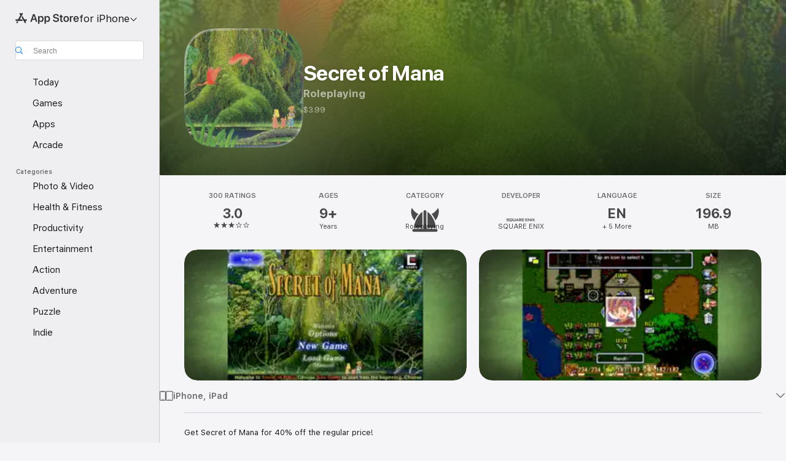

--- FILE ---
content_type: application/javascript
request_url: https://apps.apple.com/assets/mt-metricskit-processor-clickstream.esm~BRd_H7lt9Y.js
body_size: 12615
content:
import{s as S,a as m,r as s,e as Ae,c as Ke,d as mt,n as _t,k as re}from"./mt-metricskit-utils-private.esm~DkzakSThTT.js";import{l as Ue}from"./mt-client-logger-core.esm~-rJfHcY8Zf.js";var X=function(){};X.prototype.setDelegate=function(e){return s.attachDelegate(this,e)};X.prototype.localStorageObject=S.localStorageObject;X.prototype.sessionStorageObject=S.sessionStorageObject;X.prototype.platformIdentifier=function(e,r,n){};var St=function(){this.environment=new X,this.logger=Ue("mt-client-constraints")};function Se(t,e,r,n){if(!s.isDefined(t)||!s.isDefinedNonNullNonEmpty(e)||!s.isFunction(n))return t;var o=e.split(".");return Te(t,o,null,[],null,r,n)}function Te(t,e,r,n,o,i,a){if(s.isFunction(t))return o||t;if(n.push(r),e.length===0)return a(t,r,n.slice(1).join("."),o),o||t;if(!s.isDefined(t))return o||t;var c=i?t:{},p=e.shift();if(p.length>2&&p.indexOf("[]")===p.length-2){p=p.slice(0,-2),n.push(p),s.extend(c,t);var u=c[p];if(s.isDefinedNonNull(u)){var l=u.map(function(h,v){var N=i?u:u.slice();return Te(h,e.slice(),v,n,N,i,a),n.pop(),N[v]});c[p]=l}}else{var f=t[p];s.extend(c,t),c=Te(f,e,p,n,c,i,a)}return n.pop(),o?(o[r]=c,o):c}var Fe={all:{initMatchValue:!0,accumulateMatchResult:function(t,e){return t&&e}},any:{initMatchValue:!1,accumulateMatchResult:function(t,e){return t||e}}};function Tt(t){var e=Fe[t];return s.isDefinedNonNull(e)||(e=Fe.all),e}function It(t,e,r){if(!s.isObject(e)||!s.isObject(r))return!1;var n=r.matchType,o=r.matches;if(!s.isDefinedNonNullNonEmpty(o))return!1;var i=Tt(n),a=i.initMatchValue;return Se(e,t,!1,function(c,p,u,l){var f=Object.keys(o).every(function(h){var v=o[h];return s.isDefinedNonNull(R[h])?R[h](p,l,v):!1});a=i.accumulateMatchResult(a,f)}),!!a}function Et(t,e){return!!s.isObject(e)&&e.hasOwnProperty(t)&&s.isDefinedNonNullNonEmpty(e[t])}function bt(t,e,r){if(!s.isObject(e))return!1;var n=e[t];return e.hasOwnProperty(t)&&r.indexOf(n)>-1}function Dt(t,e,r){if(!s.isObject(e)||!s.isArray(r))return!1;var n=e[t];return e.hasOwnProperty(t)&&r.indexOf(n)===-1}var R={nonEmpty:Et,valueMatches:bt,nonValueMatches:Dt,nestedFieldMatches:It},ne={OVERRIDE_FIELD_VALUE:"overrideFieldValue"},Ne=function(){};Ne.prototype.constrainedValue=function(e,r,n){var o=e&&e.hasOwnProperty(n)?e[n]:null;return this.applyConstraintRules(o,r)};Ne.prototype.applyConstraintRules=function(e,r){var n=e;if(r){var o=r.denylisted||r.blacklisted;o?n=null:r.hasOwnProperty(ne.OVERRIDE_FIELD_VALUE)&&(n=r.overrideFieldValue)}return n};var At=m.exceptionString,b=function(e){this._constraintsInstance=e};b.prototype.setDelegate=function(e){return s.attachDelegate(this,e)};b.prototype.constrainedValue=function(e,r,n,o){throw At("field_actions.Base","constrainedValue")};b.prototype.performAction=function(e,r,n,o){return s.isDefinedNonNull(o)&&!s.isEmptyObject(o)&&(e=this.constrainedValue(e,o,n,r)),e};function Ge(t){t=t||"";var e=Re(t).split("/"),r,n,o;return t.indexOf("//")===-1?r=e[0]:r=e[2],n=r.substring(r.indexOf("@")+1),o=n.split(":")[0],o}function Nt(t){var e=Ge(t).split("."),r=e[e.length-1],n=e[e.length-2],o=2;return r&&r.length===2&&n&&(n.length===2||n in wt())&&(o=3),e.slice(-1*o).join(".")}function wt(){var t={com:!0,org:!0,net:!0,edu:!0,gov:!0};return t}function Re(t,e){var r=t||"",n=r.split("?"),o=n[0],i=Ot(n[1]).split("&"),a=i.filter(function(c){var p=c.split("="),u=p[0],l=p[1];return s.isArray(e)?e.indexOf(u)!==-1:s.isObject(e)?s.isObject(e[u])&&s.isArray(e[u].allowedValues)&&e[u].allowedValues.indexOf(l)!==-1:!1}).join("&");return a.length>0?o+"?"+a:o}function Ot(t){var e=t||"";return e.split("#")[0]}function Pt(t,e){var r=t||"",n=e||[],o=n.reduce(function(i,a){var c=new RegExp(a.searchPattern,a.flags),p=a.replaceVal;return i.replace(c,p)},r);return o}var Ie="-",xt="z";function $e(t){if(!s.isDefinedNonNull(t)||!s.isInteger(t.idVersion))return"0";var e=m.uuid(),r=t.generatedIdSeparator||xt,n=Ft(t)+Ie+e||"",o=n.split(Ie).map(function(i){var a=parseInt(i,16);return m.convertNumberToBaseAlphabet(a,m.base61Alphabet)}).join(r);return o}function Ft(t){var e=[t.idVersion];return t.time&&e.push(t.time),e.map(function(r){return r.toString(16)}).join(Ie)}function ze(t,e,r,n){var o=this.storageKey(n,r,e),i=this._constraintsInstance.system.environment,a=S.objectFromStorage(i.localStorageObject(),o)||{};return a.value=this.idString(a,e),this.rulesHaveLifespan(e)&&(!s.isNumber(a.expirationTime)||this.timeExpired(a.expirationTime))&&(a.expirationTime=this.expirationTime(e.lifespan)),S.saveObjectToStorage(i.localStorageObject(),o,a),t=a.value,t}var Me={};function Mt(t,e,r,n){var o=this.storageKey(n,r,e),i=Me[o];return i||(i=ze.apply(this,arguments),Me[o]=i),i}var we="_",Vt="mtId",_=function(){b.apply(this,arguments)};_.prototype=Object.create(b.prototype);_.prototype.constructor=_;_.prototype.SCOPE_STRATEGIES={ALL:"all",MAIN_DOMAIN:"mainDomain"};_.prototype.rulesHaveLifespan=function(e){return e=e||{},s.isNumber(e.lifespan)};_.prototype.expirationTime=function(e){return e?Date.now()+e:null};_.prototype.storageKey=function(e,r,n){var o=this.scope(r,n);return this.storageKeyPrefix(n,e)+(o?we+o:"")};_.prototype.storageKeyPrefix=function(e,r){return e&&s.isString(e.storageKeyPrefix)&&e.storageKeyPrefix.length>0?e.storageKeyPrefix:Vt+we+r};_.prototype.scope=function(e,r){var n="";if(r&&(r.namespace&&(n+=r.namespace),r.scopeStrategy)){var o;switch(r.scopeStrategy){case this.SCOPE_STRATEGIES.MAIN_DOMAIN:var i=r.scopeFieldName;o=Nt(e[i])||"unknownDomain";break;case this.SCOPE_STRATEGIES.ALL:default:o=this.SCOPE_STRATEGIES.ALL;break}n.length&&(n+=we),n+=o}return n};_.prototype.idString=function(e,r){var n=e?e.value:null,o=n;return(!n||s.isNumber(e.expirationTime)&&this.timeExpired(e.expirationTime))&&(o=this.generateId(r)),o};_.prototype.generateId=function(e){return e=e||{},$e({idVersion:this.generatedIdVersion(),time:this.expirationTime(e.lifespan),generatedIdSeparator:this.generatedIdSeparator(e.tokenSeparator)})};_.prototype.generatedIdVersion=function(){return 4};_.prototype.idTokenSeparator=function(){return"-"};_.prototype.generatedIdSeparator=function(e){return e||"z"};_.prototype.timeExpired=function(e){return e<=Date.now()};_.prototype.constrainedValue=function(e,r,n,o){return n&&r&&!s.isEmptyObject(r)&&(r.persistIdForSession===!0?e=Mt.apply(this,arguments):e=ze.apply(this,arguments)),e};var Je=function(e,r){this._base=e,this._idAction=new _(r),this._idAction.setDelegate({storageKey:(function(o,i,a){return this.storageKeyPrefix()+"_"+this.scope(i,a)}).bind(this._idAction),storageKeyPrefix:function(){return"mtClientId"}})};Je.prototype.constrainedValue=function(e,r){var n=r;r&&s.isNumber(r.expirationPeriod)&&(n=s.extend({},r),n.lifespan=n.expirationPeriod,delete n.expirationPeriod);var o=e?e.clientId:null,i=this._idAction.performAction(o,"clientId",e,n);return this._base.applyConstraintRules(i,r)};var G=function(){b.apply(this,arguments)};G.prototype=Object.create(b.prototype);G.prototype.constructor=G;G.prototype.SCOPES={HOSTNAME:"hostname",FULL:"full",FULL_WITHOUT_PARAMS:"fullWithoutParams",FULL_WITH_REPLACEMENTS:"fullWithReplacements"};G.prototype.constrainedValue=function(e,r){if(e&&r&&r.scope)switch(r.scope){case this.SCOPES.HOSTNAME:e=Ge(e);break;case this.SCOPES.FULL_WITHOUT_PARAMS:e=Re(e,r.allowedParams);break;case this.SCOPES.FULL_WITH_REPLACEMENTS:e=Pt(e,r.replacements);break;case this.SCOPES.FULL:}return e};var Ye=function(e){this._base=e,this._urlAction=new G};Ye.prototype.constrainedValue=function(e,r){var n=e?e.parentPageUrl:null,o=this._urlAction.performAction(n,"parentPageUrl",e,r);return this._base.applyConstraintRules(o,r)};var Ct=function(t){this.base=new Ne,this.clientId=new Je(this.base,t),this.parentPageUrl=new Ye(this.base)},Oe=function(e){this._fieldHandlers=new Ct(e)};Oe.prototype.applyConstraints=function(e,r){return r&&r.fieldConstraints&&(e=this.applyFieldConstraints(e,r.fieldConstraints)),e};Oe.prototype.applyFieldConstraints=function(e,r){if(r){var n={},o,i,a;for(a in r)i=r[a],(e.hasOwnProperty(a)||i.generateValue===!0||i.hasOwnProperty(ne.OVERRIDE_FIELD_VALUE))&&(a in this._fieldHandlers?o=this._fieldHandlers[a].constrainedValue(e,i):o=this._fieldHandlers.base.constrainedValue(e,i,a),n[a]=o);for(a in n)e[a]=n[a];e=Ae.mergeAndCleanEventFields(e)}return e};function qe(t,e,r,n){var o=t||{};if(n=n||function(u,l,f){return u[f]||{}},e&&e[r]){var i,a,c=o[r]||{};o[r]=c;for(i in e[r]){var p=n(c,e[r],i);c[i]=p;for(a in e[r][i])p[a]=e[r][i][a]}}return o}var $=function(e){this.treatment=new Oe(e)};$.prototype.constraintsForEvent=function(e,r,n){if(!r)return Promise.resolve(null);var o=this;return Promise.resolve(r.constraintProfile(n)).then(function(i){if(!i)return null;var a="constraints.profiles."+i;return r.value(a,n)}).then(function(i){var a=null;return i&&i.precedenceOrderedRules&&(a=i.precedenceOrderedRules.reduce(function(c,p){return o.eventMatchesRule(e,p)&&(c=o.updateRules(c,p)),c},{})),a})};$.prototype.eventMatchesRule=function(e,r){var n=!1;return e&&r.filters&&(r.filters==="any"?n=!0:s.isObject(r.filters)&&(n=this.eventMatchesNonEmptyFields(e,r.filters.nonEmptyFields)&&this.eventMatchesFieldValues(e,r.filters.valueMatches))),n};$.prototype.eventMatchesNonEmptyFields=function(e,r){var n=!1;return e&&(!r||!s.isArray(r)?n=!0:n=r.every(function(o){return R.nonEmpty(o,e)})),n};$.prototype.eventMatchesFieldValues=function(e,r){var n=!1;return e&&(!r||!s.isObject(r)||s.isEmptyObject(r)?n=!0:n=Object.keys(r).every(function(o){var i=r[o];return R.valueMatches(o,e,i)})),n};$.prototype.updateRules=function(e,r){return qe(e,r,"fieldConstraints")};var We=function(){};We.prototype.performAction=function(e,r,n){return n!==!0?e:null};var Qe=function(){};Qe.prototype.performAction=function(e,r,n){return!e||!s.isArray(n)||s.isEmptyArray(n)?e:(e=s.extend({},e),n.forEach(function(o){delete e[o]}),s.isEmptyObject(e)?null:e)};var Xe=function(){};Xe.prototype.performAction=function(e,r,n){if(!e||!s.isArray(n)||s.isEmptyArray(n))return e;var o={};return n.forEach(function(i){s.isDefinedNonNull(e[i])&&(o[i]=e[i])}),s.isEmptyObject(o)?null:o};var kt="mtSessionization",Ze="_",Lt="-",he="sessionId",ye="sessionStartTime",j=function(e){this._constraintsInstance=e};j.prototype.performAction=function(e,r,n){if(!s.isDefinedNonNull(e)||!s.isDefined(n))return e;if(s.isDefinedNonNull(n.sessionResetOptions)){if(!s.isDefinedNonNull(n.sessionResetOptions.filters))throw new SyntaxError('sessionizationFields Action: unable to find the required config "filters"');var o=this._resetSession(e,r,n);if(o!==!0)return e}e=s.extend({},e);var i=this._storageKey(e,n),a=this._constraintsInstance.system.environment,c=S.objectFromStorage(a.localStorageObject(),i)||{};this._shouldCreateNewSession(r,c,n)&&(c.sessionId=this._generateSessionId(n),c.rawFirstEventTimeInSession=r.eventTime,c.firstEventTimeInSession=e.eventTime,c.eventCount=0),c.rawLastEventTimeInSession=r.eventTime,c.lastEventTimeInSession=e.eventTime,c.eventCount+=1,S.saveObjectToStorage(a.localStorageObject(),i,c);var p=this._getSessionFieldNames(n);return e[p.sessionId]=c.sessionId,n.sessionStartTime&&(e[p.sessionStartTime]=c.firstEventTimeInSession),e};j.prototype._storageKey=function(e,r){var n=this._scope(e,r);return this._storageKeyPrefix(r)+(s.isEmptyString(n)?"":Ze+n)};j.prototype._storageKeyPrefix=function(e){return e&&s.isString(e.storageKeyPrefix)&&e.storageKeyPrefix.length>0?e.storageKeyPrefix:kt};j.prototype._scope=function(e,r){var n="";return s.isDefined(r)&&(s.isString(r.namespace)&&(n+=r.namespace),s.isString(r.scopeFieldName)&&s.isDefinedNonNull(e[r.scopeFieldName])&&(n+=Ze,n+=e[r.scopeFieldName].toString())),n};j.prototype._generateSessionId=function(e){return $e({idVersion:1,time:Date.now(),idTokenSeparator:Lt,generatedIdSeparator:e.tokenSeparator})};j.prototype._shouldCreateNewSession=function(e,r,n){var o=!1;return o|=!s.isDefinedNonNull(r.sessionId),s.isDefinedNonNull(n.endSessionConditions)&&(s.isDefinedNonNull(n.endSessionConditions.lifespan)&&(o|=e.eventTime>=r.rawFirstEventTimeInSession+n.endSessionConditions.lifespan),s.isDefinedNonNull(n.endSessionConditions.idleSpan)&&(o|=e.eventTime>=r.rawLastEventTimeInSession+n.endSessionConditions.idleSpan),s.isDefinedNonNull(n.endSessionConditions.eventCount)&&(o|=r.eventCount>=n.endSessionConditions.eventCount)),o};j.prototype._resetSession=function(e,r,n){var o=n.sessionResetOptions,i=this._constraintsInstance._constraintGenerator;if(s.isDefinedNonNull(i)&&s.isDefinedNonNull(i.eventMatchesTreatment)&&i.eventMatchesTreatment(r,o)){var a=this._storageKey(e,n),c=this._constraintsInstance.system.environment;return S.saveObjectToStorage(c.localStorageObject(),a,void 0),o.newSessionAfterReset}return!0};j.prototype._getSessionFieldNames=function(e){var r={sessionId:he,sessionStartTime:ye};return s.isDefinedNonNull(e.sessionFields)&&(s.isDefinedNonNullNonEmpty(e.sessionFields[he])&&(r.sessionId=e.sessionFields[he]),s.isDefinedNonNullNonEmpty(e.sessionFields[ye])&&(r.sessionStartTime=e.sessionFields[ye])),r};var U={blacklistedEventAction:"blacklisted",denylistedEventAction:"denylisted",blacklistedFieldsAction:"blacklistedFields",denylistedFieldsAction:"denylistedFields",whitelistedFieldsAction:"whitelistedFields",allowlistedFieldsAction:"allowlistedFields",sessionizationFieldsAction:"sessionizationFields"},et=function(e){var r=new We,n=new Qe,o=new Xe,i=new j(e);this._actions={},this._actions[U.blacklistedEventAction]=r,this._actions[U.denylistedEventAction]=r,this._actions[U.blacklistedFieldsAction]=n,this._actions[U.denylistedFieldsAction]=n,this._actions[U.whitelistedFieldsAction]=o,this._actions[U.allowlistedFieldsAction]=o,this._actions[U.sessionizationFieldsAction]=i};et.prototype.getAction=function(e){return this._actions[e]};var q="start",jt="value",Bt=function(e,r){var n=-1,o=n;if(!s.isDefinedNonNull(r)||e.length===0||s.isDefinedNonNull(e[0])&&r<e[0][q])return n;if(e[e.length-1][q]<r)o=e.length-1;else for(var i=0;i<e.length;i++){var a=e[i][q];if(a===r){o=i;break}else if(a>r){o=i-1;break}}return o},W=function(){b.apply(this,arguments)};W.prototype=Object.create(b.prototype);W.prototype.constructor=W;W.prototype.constrainedValue=function(e,r){var n=r?r.precision:0,o=r?r.buckets:null;if(s.isDefinedNonNullNonEmpty(o)){o=o.slice().sort(function(c,p){return c[q]-p[q]});var i=Bt(o,e),a=o[i];s.isDefinedNonNull(a)&&(e=a[jt])}else s.isNumber(e)&&s.isNumber(n)&&n>0&&(e=Math.floor(e/n)*n);return e};var Ht="mt_serial_number",oe="exp",Ee="sn",B=function(e){e=e||{},this._nextRotationTime=e.nextRotationTime||Number.POSITIVE_INFINITY,this._storageKey=e.namespace||Ht,this._initialSerialNumber=e.initialSerialNumber||0,this._rotationPeriod=e.rotationPeriod||Number.POSITIVE_INFINITY};B.prototype.setDelegate=function(e){s.attachDelegate(this,e)};B.prototype.localStorageObject=function(){return S.localStorageObject()};B.prototype.getNextSerialNumber=function(e){var r=this._storageKey,n=this._getCurrentSerialNumberData(r),o=n[Ee];return e=s.isNumber(e)?e:1,o=parseInt(o,10),isNaN(o)&&(o=this._initialSerialNumber),o=this._increaseSerialNumber(o,e),n[Ee]=o,S.saveObjectToStorage(this.localStorageObject(),this._storageKey,n),o};B.prototype.resetSerialNumber=function(){var e=S.objectFromStorage(this.localStorageObject(),this._storageKey);s.isDefinedNonNull(e)&&this._resetSerialNumber(e[oe])};B.prototype.getTime=function(){return Date.now()};B.prototype._increaseSerialNumber=function(e,r){return e+r};B.prototype._getCurrentSerialNumberData=function(e){var r=S.objectFromStorage(this.localStorageObject(),e),n,o;for(r?(n=r[oe],n=parseInt(n,10),r[oe]=n=isNaN(n)?this._nextRotationTime:n):n=this._nextRotationTime-this._rotationPeriod;!r||this.getTime()>=n;)n=o=n+this._rotationPeriod,r=this._resetSerialNumber(o);return r};B.prototype._resetSerialNumber=function(e){var r={};return r[oe]=e,r[Ee]=this._initialSerialNumber,S.saveObjectToStorage(this.localStorageObject(),this._storageKey,r),r};var Ve="_",Kt="mtTimestamp",H=function(){b.apply(this,arguments),this._storage=this._constraintsInstance.system.environment.localStorageObject(),this._precisionEndTimeCache={},this._serialNumberGenerator=null};H.prototype=Object.create(b.prototype);H.prototype.constructor=H;H.prototype.constrainedValue=function(e,r,n,o){var i=e;if(s.isNumber(e)&&s.isObject(r)&&s.isNumber(r.precision)&&r.precision>0){var a=this._computePrecisionStartTime(e,r);this._serialNumberGenerator=new B({namespace:this._persistentStorageKey(r,o),nextRotationTime:a+r.precision,rotationPeriod:r.precision}),this._serialNumberGenerator.setDelegate(this._constraintsInstance.system.environment),this._serialNumberGenerator.setDelegate({getTime:function(){return e}});var c=this._serialNumberGenerator.getNextSerialNumber();i=this._computeTimestamp(a,c),this._serialNumberGenerator=null}return i};H.prototype._computeTimestamp=function(e,r){return e+r};H.prototype._persistentStorageKey=function(e,r){var n=e.namespace?Ve+e.namespace:"";return(e.storageKeyPrefix||Kt)+n+Ve+r};H.prototype._computePrecisionStartTime=function(e,r){var n=r.precision;return Math.floor(e/n)*n};var ve="_",Ut="mtHash",Gt="salt",Rt=10,w=function(){b.apply(this,arguments)};w.prototype=Object.create(b.prototype);w.prototype.constructor=w;function tt(t,e){var r=t.namespace?ve+t.namespace:"";return(t.storageKeyPrefix||Ut)+r+ve+Gt+ve+e}function $t(){for(var t="";t.length<Rt;)t+=m.randomHexCharacter();return t}function zt(t,e){return[t,e].map(function(r){var n=0;if(s.isDefinedNonNullNonEmpty(r))for(var o=0;o<r.length;o++){var i=r.charCodeAt(o);n=(n<<5)-n+i}var a=Math.abs(n);return a=parseInt(a,16),m.convertNumberToBaseAlphabet(a,m.base62Alphabet)}).join("")}w.prototype.constrainedValue=function(e,r,n,o){return s.isDefinedNonNullNonEmpty(e)?this._loadPlatformBasedSalt(r,o).then(function(i){return zt(e,i)}):e};w.prototype.timeExpired=function(e){return e?e<=Date.now():!1};w.prototype.expirationTime=function(e){return e?Date.now()+e:null};w.prototype._loadPlatformBasedSalt=function(e,r){var n=null,o=this,i=e.platformBasedSalt;return s.isDefinedNonNull(i)?(n=this._constraintsInstance.system.environment.platformIdentifier(i.saltNamespace,"userid",i.crossDeviceSync||!0),s.isDefinedNonNull(n)?n=n.then(function(a){return s.isDefinedNonNull(a)||(o._constraintsInstance.system.logger.warn("Hash: platform returned an empty salt. Will use default salt generator to generate the salt."),a=o._getSalt(e,r)),a}):n=Promise.resolve(this._getSalt(e,r))):n=Promise.resolve(this._getSalt(e,r)),n};w.prototype._getSalt=function(e,r){var n=this._retrieveSaltFromStorage(e,r),o=e.saltLifespan;if(!s.isDefinedNonNull(n)||this.timeExpired(n.expirationTime)){var i=this._constraintsInstance.system.environment.localStorageObject(),a=$t();n={salt:a,expirationTime:this.expirationTime(o)},S.saveObjectToStorage(i,tt(e,r),n)}return n.salt};w.prototype._retrieveSaltFromStorage=function(e,r){var n=this._constraintsInstance.system.environment.localStorageObject(),o=S.objectFromStorage(n,tt(e,r));return o};var Y={ID:"idGenerator",NUMBER:"numberDeres",TIME:"timeDeres",URL:"urlDeres",HASH:"hash"},rt=function(e){this.actions={},this.actions[Y.ID]=new _(e),this.actions[Y.NUMBER]=new W(e),this.actions[Y.TIME]=new H(e),this.actions[Y.URL]=new G(e),this.actions[Y.HASH]=new w(e)};rt.prototype.getAction=function(e){return this.actions[e]};var nt=function(e){this._eventActions=new et(e),this._fieldActions=new rt(e)};nt.prototype.applyConstraints=function(e,r){var n=e;if(r&&!s.isEmptyObject(r)){var o=[],i=this;if(r.fieldActions&&!s.isEmptyObject(r.fieldActions)){var a=!1,c=n;c=Object.keys(r.fieldActions).reduce(function(l,f){var h=r.fieldActions[f];if(h){var v=h.denylisted||h.blacklisted,N=h.treatmentType,K=i._fieldActions.getAction(N);l=Se(l,f,!1,function(ee,J,ue,le){if(v)delete le[J],a=!0;else if(h.hasOwnProperty(ne.OVERRIDE_FIELD_VALUE))le[J]=h[ne.OVERRIDE_FIELD_VALUE],a=!0;else if(K){var fe=K.performAction(ee,f,n,h);le[J]=fe,fe instanceof Promise&&o.push(fe.then(function(yt){Se(c,f,!0,function(br,vt,dt,gt){dt===ue&&(gt[vt]=yt)})})),a=!0}})}return l},c),a&&(o.length>0?n=Promise.all(o).then(function(){return c}):n=c)}if(r.eventActions&&!s.isEmptyObject(r.eventActions)){var p=Object.keys(r.eventActions),u=function(l){return p.forEach(function(f){var h=i._eventActions.getAction(f);if(h){var v=r.eventActions[f];l=h.performAction(l,e,v)}}),l};n instanceof Promise?n=Promise.resolve(n).then(function(l){return u(l)}):n=u(n)}}return n};var Jt="filters",Yt="any",te="eventActions",de="fieldActions";function qt(t,e){var r=t||{};return Wt(r,e),Qt(r,e),r}function Wt(t,e){t[te]||(t[te]={});var r=t[te],n=e[te];n&&Object.keys(n).reduce(function(o,i){var a=o[i],c=n[i];return s.isArray(a)?s.isArray(c)&&c.forEach(function(p){a.indexOf(p)===-1&&a.push(p)}):s.isArray(c)?o[i]=c.slice():(s.isObject(c)||!s.isObject(c)&&!s.isFunction(c))&&(o[i]=c),o},r)}function Qt(t,e){t[de]||(t[de]={}),qe(t,e,de,function(r,n,o){return r[o]&&r[o].treatmentType===n[o].treatmentType?r[o]:{}})}var ie=function(e){this._constraintsInstance=e,this.treatment=new nt(e)};ie.prototype._combineTreatments=function(e,r,n){var o,i=[];return s.isArray(e)?(e.forEach(function(a){if(a){var c="treatmentProfiles."+a,p=r.value(c,n).then(function(u){return u&&u.treatments?u.treatments:[]});i.push(p)}}),o=Promise.all(i).then(function(a){var c=[];return a.forEach(function(p){c=c.concat(p)}),c})):o=Promise.resolve([]),o};ie.prototype.constraintsForEvent=function(e,r,n){if(!r)return Promise.resolve(null);var o=this;return Promise.resolve(r.constraintProfiles(n)).then(function(i){return s.isDefinedNonNull(i)?i:Promise.resolve(r.constraintProfile(n)).then(function(a){return s.isDefinedNonNull(a)?[a]:null})}).then(function(i){if(s.isDefinedNonNull(i)){if(!s.isArray(i))throw new TypeError('"constraintProfiles" should be an Array, but got: '+(i&&i.constructor));return o._combineTreatments(i,r,n).then(function(a){if(a.length===0)throw new SyntaxError("The constraintProfiles: "+i.join(", ")+" are not found in the topic config");return a})}else return Promise.resolve([])}).then(function(i){var a=i.reduce(function(c,p){return o.eventMatchesTreatment(e,p)&&(c=qt(c,p)),c},null);return a})};ie.prototype.eventMatchesTreatment=function(e,r){var n=r[Jt];if(!s.isDefinedNonNull(n))return!0;if(s.isString(n))return n===Yt;if(Object.keys(n).length===0)throw new SyntaxError("Unable to find the filter in \n"+JSON.stringify(r));return Object.keys(n).every(function(o){var i=n[o];if(i&&s.isString(i))return!1;if(!i||!s.isObject(i)||s.isEmptyObject(i))throw new SyntaxError("Invalid filter object for field ("+o+") in \n"+JSON.stringify(r));return Object.keys(i).every(function(a){var c=i[a];if(R[a])return R[a](o,e,c);throw new SyntaxError("Unable to find the filter ("+a+") for field ("+o+")in \n"+JSON.stringify(r))})})};var Xt={constraintProfile:function(e){return this.value("constraints.defaultProfile",e)},constraintProfiles:function(e){return this.value("defaultTreatmentProfiles",e)}};function Zt(t){var e=!0;return e&=s.isDefinedNonNull(t),e&&(e&=!s.isEmptyObject(t),e&=s.isFunction(t.initialized),e&=s.isFunction(t.value),e&=s.isFunction(t.constraintProfile)),e}function er(t){return s.isFunction(t.constraintProfile)&&s.isFunction(t.constraintProfiles)||s.attachMethods(t,Xt,t),t}var se=function(e,r){if(!Zt(e))throw new Error('The topic config is not a valid instance of "mt-client-config".');this._isInitialized=!1,this._topicConfig=e,this._constraintGenerator=null,this.system=new St,s.setDelegates(this.system,r||{})};se.prototype._getConstraintGenerator=function(){var e=this;return this._constraintGenerator?Promise.resolve(this._constraintGenerator):this._topicConfig.value("treatmentProfiles").then(function(r){return s.isDefinedNonNull(r)?e._constraintGenerator=new ie(e):e._constraintGenerator=new $(e),e._constraintGenerator})};se.prototype.constraintsForEvent=function(e,r){var n=this;return this._getConstraintGenerator().then(function(o){return o.constraintsForEvent(e,n._topicConfig,r)})};se.prototype.applyConstraintTreatments=function(e,r){var n=r?Promise.resolve(r):this.constraintsForEvent(e),o=this;return Promise.all([n,this._getConstraintGenerator()]).then(function(i){var a=i[0],c=i[1];return c.treatment.applyConstraints(e,a)}).catch(function(i){return o.system.logger.warn("An error occurred while applying constraints: "+i.message||i),null})};var ge,me;function ot(){return["app","appVersion","hardwareFamily","hardwareModel","os","osBuildNumber","osLanguages","osVersion","resourceRevNum","screenHeight","screenWidth","userAgent"]}function it(){return["delegateApp","hardwareBrand","storeFrontCountryCode","storeFrontHeader","storeFrontLanguage"]}function tr(){return["baseVersion","clientEventId","connection","eventTime","eventType","eventVersion","timezoneOffset","xpPostFrequency","xpSendMethod"]}function st(){return me||(me=ot().concat(it())),me}function rr(){return ge||(ge=st().concat(tr())),ge}var nr=s.attachDelegate,or=m.cryptoRandomBase62String,ae=m.exceptionString,Ce;function d(t){if(!s.isDefinedNonNull(t))throw new Error("A processor instance is required for creating BaseEventHandler.");this._processor=t,Ce||(Ce=!0,st().forEach(function(e){d.prototype[e]=function(r){var n;return r&&r.hasOwnProperty(e)?n=r[e]:n=this.environment()[e](),n}}))}d._className="eventHandlers.base";d.prototype.setDelegate=function(e){return nr(this,e)};d.prototype.environment=function(){throw ae(d._className,"environment")};d.prototype.eventRecorder=function(){throw ae(d._className,"eventRecorder")};d.prototype.metricsData=function(){throw ae(d._className,"metricsData")};d.prototype.processMetricsData=function(){throw ae(d._className,"processMetricsData")};d.prototype.knownFields=function(){return rr()};d.prototype.baseVersion=function(){return 1};d.prototype.clientEventId=function(e){return e&&e.clientEventId||or(!0)};d.prototype.connection=function(e){return e&&e.connection||this.environment().connectionType()};d.prototype.dsId=function(e){return e&&e.dsId||this.environment().dsId()};d.prototype.eventTime=function(e){return e&&e.eventTime||Date.now()};d.prototype.eventVersion=function(e){return e&&e.eventVersion||null};d.prototype.timezoneOffset=function(e){return e&&e.timezoneOffset||new Date().getTimezoneOffset()};d.prototype.xpPostFrequency=function(e){return e&&e.xpPostFrequency||this._processor.config.value("postFrequency")};d.prototype.xpSendMethod=function(t){return t&&t.xpSendMethod||this.eventRecorder().sendMethod()};var ir={Base:d},sr=s.attachDelegate,at=m.exceptionString,ar=S.localStorageObject,cr=S.sessionStorageObject,ke;function D(){ke||(ke=!0,ot().forEach(function(t){D.prototype[t]=function(){throw at(D._className,t)}}),it().forEach(function(t){D.prototype[t]=function(){}}))}D._className="system.environment";D.prototype.setDelegate=function(e){return sr(this,e)};D.prototype.connectionType=function(){throw at(D._className,"connectionType")};D.prototype.dsId=function(){};D.prototype.localStorageObject=ar;D.prototype.sessionStorageObject=cr;D.prototype.platformIdentifier=function(){};var pr={Environment:D},be={version:"8.6.3",name:"mt-metricskit-processor-clickstream"},ur={mtName:function(){return be.name},mtVersion:function(){return be.version}},T={attachDelegateInfo:function(t){s.extend(t,ur)}};function lr(t){er(t),T.attachDelegateInfo(t)}function fr(t){t.cleanup()}var hr=["constraintProfile","constraintProfiles","clientId","isSignedIn","page","pageContext","pageDetails","pageId","pageType","xpVersionMetricsKit","xpDelegatesInfo"],Le=["capacityData","capacityDataAvailable","capacityDisk","capacitySystem","capacitySystemAvailable","dsId","hostApp","pageUrl","pixelRatio","userType","windowInnerHeight","windowInnerWidth","windowOuterHeight","windowOuterWidth"],je=["browser","consumerId","consumerNs","hostAppVersion","parentPageUrl","userId","xpUserIdSyncState","xpAccountsMatch"],ce={METRICS_KIT_BASE_FIELDS:hr.concat(Le,je),IGNORED_BASE_FIELDS:["osLanguages"],REQUIRED_ENVIRONMENT_FIELD_NAMES:Le.concat("connectionType"),OPTIONAL_ENVIRONMENT_FIELD_NAMES:je.concat(["clientId","cookie","osLanguages"])},ct=pr.Environment,yr=m.exceptionString,vr=ce.REQUIRED_ENVIRONMENT_FIELD_NAMES,dr=ce.OPTIONAL_ENVIRONMENT_FIELD_NAMES,Be=!1,gr=function(){},Q=function t(){ct.apply(this,arguments),Be||(Be=!0,vr.forEach(function(e){t.prototype[e]=function(){throw yr("metrics.system.environment",e)}}),dr.forEach(function(e){t.prototype[e]=gr}))};Q.prototype=new ct;Q.prototype.constructor=Q;Q.prototype.setDelegate=function(e){return Ke.setDelegate(e),s.attachDelegate(this,e)};var Z=function(){};Z.prototype.setDelegate=function(e){return s.attachDelegate(this,e)};Z.prototype.recordEvent=function(e,r){throw m.exceptionString("metrics.system.event_recorder","recordEvent")};Z.prototype.sendMethod=function(){throw m.exceptionString("metrics.system.event_recorder","sendMethod")};Z.prototype.flushUnreportedEvents=function(e){};var pt=Ue("mt-metricskit-processor-clickstream"),mr=function(){this.environment=new Q,this.eventRecorder=new Z,this.logger=pt;for(var e in this)T.attachDelegateInfo(this[e])},pe=function(e){this._processor=e.processor,this._eventMetricsDataPromise=e.eventMetricsDataPromise};pe.prototype.setDelegate=function(e){return s.attachDelegate(this,e)};pe.prototype.toJSON=function(){return this._eventMetricsDataPromise.catch((function(e){return this._processor.system.logger.error("An error occurred when generating Metrics Data. Error: \n"+e),null}).bind(this))};pe.prototype.recordEvent=function(e){var r=Array.prototype.slice.call(arguments,1);return this._processor.system.eventRecorder.recordEvent.apply(this._processor.system.eventRecorder,[e,this.toJSON()].concat(r))};var ut=m.exceptionString,y=function(e){this._processor=e};y.prototype.setDelegate=function(e){return s.attachDelegate(this,e)};y.prototype.knownFields=function(){throw ut("ClickStreamEventHandler","knownFields")};y.prototype.eventType=function(t){throw ut("ClickStreamEventHandler","eventType")};y.prototype.processMetricsData=function(e,r,n){var o=arguments,i=Array.prototype.slice.call(o,3),a=this.eventType(i),c=this._processor.config,p=this._processor._constraints,u=this._processor.system.logger,l=c.metricsDisabledOrBlacklistedEvent(a).then(function(f){if(f)throw"event was disabled"}).then((function(){var f=typeof this.mtIncludeBaseFields=="function"?this.mtIncludeBaseFields():!0,h=null;if(f){var v=this._processor.eventHandlers.base;h=v.metricsData.apply(v,o)}else h={};return h}).bind(this)).then((function(f){var h=[];i=[f].concat(i);var v=Ae.processMetricsData(this,this.knownFields(),!0,i),N={};return Object.keys(v).forEach(function(K){var ee=v[K],J=Promise.resolve(ee).then(function(ue){N[K]=ue});h.push(J)}),Promise.all(h).then(function(){return N})}).bind(this)).then(function(f){return p.applyConstraintTreatments(f)}).then(function(f){return c.removeBlacklistedFields(f)}).then(function(f){return c.applyDeRes(f)}).catch((function(f){return u.error("MetricsKit: Unable to generate the event ("+this.eventType(i)+") for the topic "+this._processor.config.topic()+", due to "+f),null}).bind(this));return new pe({processor:this._processor,eventMetricsDataPromise:l})};var F=function(t){y.apply(this,arguments)};F.prototype=Object.create(y.prototype);F.prototype.constructor=F;F.prototype.setDelegate=function(e){return s.attachDelegate(this,e)};F.prototype.metricsData=function(t,e,r){return this.processMetricsData.apply(this,arguments)};F.prototype.knownFields=function(){var e=["eventType","eventVersion","type"];return e};F.prototype.eventType=function(t){return"account"};F.prototype.eventVersion=function(t){return t&&t.eventVersion||1};var lt=ce.METRICS_KIT_BASE_FIELDS,_e=ce.IGNORED_BASE_FIELDS,Pe=ir.Base,g=function(t){Pe.apply(this,arguments)};g.prototype=Object.create(Pe.prototype);g.prototype.constructor=g;g.prototype.environment=function(){return this._processor.system.environment};g.prototype.eventRecorder=function(){return this._processor.system.eventRecorder};g.prototype.knownFields=function(){var e=Pe.prototype.knownFields.call(this);return _e&&_e.length>0&&(e=e.slice(),_e.forEach(function(r){var n=e.indexOf(r);n>-1&&e.splice(n,1)})),e.concat(lt)};g.prototype.metricsData=function(e,r,n){var o={},i=[],a=Array.prototype.slice.call(arguments,3),c=this._processor.utils;return this._processor.config.value("metricsBase").then((function(p){p&&a.push(p);var u=c.eventFields.processMetricsData(this,this.knownFields(),e,r,n,a);return Object.keys(u).forEach(function(l){var f=u[l],h=Promise.resolve(f).then(function(v){o[l]=v});i.push(h)}),i}).bind(this)).then(function(p){return Promise.all(p).then(function(){return o})})};lt.forEach(function(t){g.prototype[t]=function(e){var r=this._processor.system.environment;return e&&e[t]||r[t]()}});g.prototype.constraintProfile=function(e){var r=this._processor.config;return e&&e.constraintProfile||r.constraintProfile()};g.prototype.constraintProfiles=function(e){var r=this._processor.config;return e&&e.constraintProfiles||r.constraintProfiles()};g.prototype.clientEventId=function(e){var r=e&&e.clientEventId;return r||(m.cryptoRandomBase62String&&(r=m.cryptoRandomBase62String(!0)),r||(r=m.uuid())),r};g.prototype.clientId=function(e){var r,n=this._processor.config;return e&&e.clientId?r=e.clientId:this._processor.system.environment.clientId()?r=this._processor.system.environment.clientId():r=n.value("ignoreClientIdCookie").then(function(o){if(!o)return Ke.get("xp_ci")}),r};g.prototype.isSignedIn=function(e){return e&&"isSignedIn"in e?e.isSignedIn:!!this.dsId(e)};g.prototype.page=function(e){if(e){if(e.page)return e.page;if(this.pageType(e)&&this.pageId(e)){var r=this._processor.config,n=this.pageType(e),o=this.pageId(e);return r.value("compoundSeparator").then(function(i){return n+i+o})}}else throw"No data provided to event_handlers/base page function"};g.prototype.pageContext=function(e){return e&&e.pageContext};g.prototype.pageDetails=function(e){return e&&e.pageDetails};g.prototype.pageId=function(e){return e&&e.pageId};g.prototype.pageType=function(e){return e&&e.pageType};g.prototype.xpViewablePercentage=function(e){var r=this._processor.config;return e&&e.xpViewablePercentage||r.value("impressions.viewablePercentage")};g.prototype.xpVersionMetricsKit=function(){return be.version};g.prototype.xpDelegatesInfo=function(){var e=mt.getStoredDelegateObject(this),r=e&&e.delegates;return r||void 0};var I=function(t){y.apply(this,arguments)};I.prototype=Object.create(y.prototype);I.prototype.constructor=I;I.prototype.setDelegate=function(e){return s.attachDelegate(this,e)};I.prototype.metricsData=function(t,e,r){return this.processMetricsData.apply(this,arguments)};I.prototype.knownFields=function(){var e=["eventType","eventVersion"];return e};I.prototype.eventType=function(t){return"buyConfirmed"};I.prototype.eventVersion=function(t){return t&&t.eventVersion||1};I.prototype.createClientBuyId=function(){var t=null,e=this._processor.system.environment,r=e.sessionStorageObject().getItem("mtMetricsKit_previousClientBuyId");return t=++r,r||(this._processor.system.logger.warn("Metrics: buyConfirmed.createClientBuyId: clientBuyId did not exist or was of incorrect type, reset to 1."),t=1),e.sessionStorageObject().setItem("mtMetricsKit_previousClientBuyId",t),t};I.prototype.clientBuyIdQueryParamString=function(t){return"&clientBuyId="+t};I.prototype.metricsBuyParamsString=function(t,e,r,n){var o=this._processor.eventHandlers.base,i=this._processor.eventHandlers.page,a=Array.prototype.slice.call(arguments,4),c=i.pageHistory(),p=o.clientId(),u;return Array.isArray(c)?c.length>=2&&(u=c[c.length-2]):this._processor.system.logger.warn("MetricsKit: metricsBuyParamsString: pageHistory is not an Array"),Promise.resolve(p).then((function(l){var f={mtApp:o.app(a),mtEventTime:Date.now(),mtHardwareBrand:o.hardwareBrand(a),mtHardwareFamily:o.hardwareFamily(a),mtHardwareModel:o.hardwareModel(a),mtHostApp:o.hostApp(a),mtHostAppVersion:o.hostAppVersion(a),mtOs:o.os(a),mtOsBuildNumber:o.osBuildNumber(a),mtOsVersion:o.osVersion(a),mtPageId:t,mtPageType:e,mtPageContext:r,mtTopic:n||"xp_its_main",mtPrevPage:u,mtRequestId:m.uuid(),mtClientId:l};return s.extend.apply(s,[f].concat(a)),m.paramString(f)}).bind(this))};I.prototype.cacheMetricsBuyData=function(t,e){var r=this._processor.system.environment;if(arguments.length!=2)this._processor.system.logger.error("buyConfirmed.cacheMetricsBuyData(): function invoked with incorrect number of parameters. Perhaps you meant to retrieve cached data instead of setting it, which would be a call to uncacheMetricsBuyData(clientBuyId)?");else{var n=JSON.stringify(e);r.sessionStorageObject().setItem("mtMetricsKit_metricsBuyData_for_clientBuyId_"+t,n)}};I.prototype.uncacheMetricsBuyData=function(t){var e=null,r=this._processor.system.environment;if(arguments.length!=1)this._processor.system.logger.error("buyConfirmed.uncacheMetricsBuyData(): function invoked with incorrect number of parameters. Perhaps you meant to set cached data instead of retrieving it, which would be a call to cacheMetricsBuyData(clientBuyId, metricsBuyData)?");else{var n=r.sessionStorageObject().getItem("mtMetricsKit_metricsBuyData_for_clientBuyId_"+t);n&&(e=JSON.parse(n),r.sessionStorageObject().removeItem("mtMetricsKit_metricsBuyData_for_clientBuyId_"+t))}return e};I.prototype.buyFailureOccurred=function(t){var e=this.uncacheMetricsBuyData(t);e&&(e.detoured=!0,this.cacheMetricsBuyData(t,e))};var De=function(e){var r=null;try{r=JSON.parse(e)}catch(n){pt.error("MetricsKit: error parsing click data - "+n)}return r},E=function(t){y.apply(this,arguments)};E.prototype=Object.create(y.prototype);E.prototype.constructor=E;E.prototype.metricsData=function(t,e,r,n){var o=[t,e,r],i=this._processor.utils;return n&&(o.push({location:i.eventFields.buildLocationStructure(n,this.locationDataForElement)}),o.push(this.dataForElement(n)||{})),o=o.concat(Array.prototype.slice.call(arguments,4)),this.processMetricsData.apply(this,o)};E.prototype.knownFields=function(){var e=["actionContext","actionDetails","actionType","actionUrl","eventType","eventVersion","impressions","location","targetId","targetType","positionX","positionY","xpViewablePercentage"];return e};E.prototype.dataForElement=function(e){var r=null;if(e&&s.isFunction(e.hasAttribute)&&s.isFunction(e.getAttribute)){var n=this.dataAttribute();e.hasAttribute(n)&&(r=De(e.getAttribute(n)))}return r};E.prototype.dataAttribute=function(){return"data-metrics-click"};E.prototype.locationDataForElement=function(e){var r=e.parentNode,n=0,o=null,i,a,c,p;if(e.hasAttribute&&e.hasAttribute("data-metrics-location")&&(o=De(e.getAttribute("data-metrics-location")),o.locationType)){if(r){i=r.childNodes;for(var u=0;u<i.length;u++)if(a=typeof i.item=="function"&&i.item(u)||i[u],c=a.hasAttribute&&a.hasAttribute("data-metrics-location")?De(a.getAttribute("data-metrics-location")):void 0,p=c?c.locationType:void 0,p){if(a===e)break;n++}}o.locationPosition=n}return o};E.prototype.eventType=function(t){return"click"};E.prototype.eventVersion=function(t){return t&&t.eventVersion||4};E.prototype.impressions=function(e){return e?e.impressions:void 0};E.prototype.xpViewablePercentage=function(e){return this._processor.eventHandlers.base.xpViewablePercentage(e)};var M=function(t){y.apply(this,arguments)};M.prototype=Object.create(y.prototype);M.prototype.constructor=M;M.prototype.setDelegate=function(e){return s.attachDelegate(this,e)};M.prototype.metricsData=function(t,e,r){return this.processMetricsData.apply(this,arguments)};M.prototype.knownFields=function(){var e=["buttons","code","details","message","type","eventType","eventVersion","type"];return e};M.prototype.eventType=function(t){return"dialog"};M.prototype.eventVersion=function(t){return t&&t.eventVersion||2};var O=function(t){y.apply(this,arguments)};O.prototype=Object.create(y.prototype);O.prototype.constructor=O;O.prototype.setDelegate=function(e){return s.attachDelegate(this,e)};O.prototype.metricsData=function(t,e,r){return this.processMetricsData.apply(this,arguments)};O.prototype.knownFields=function(){var e=["eventType","eventVersion","extRefUrl","osLanguages","refApp","type"];return e};O.prototype.eventType=function(t){return"enter"};O.prototype.eventVersion=function(t){return t&&t.eventVersion||1};O.prototype.osLanguages=function(e){return e&&e.osLanguages||this._processor.system.environment.osLanguages()};var V=function(t){y.apply(this,arguments)};V.prototype=Object.create(y.prototype);V.prototype.constructor=V;V.prototype.setDelegate=function(e){return s.attachDelegate(this,e)};V.prototype.metricsData=function(t,e,r){return this.processMetricsData.apply(this,arguments)};V.prototype.knownFields=function(){var e=["destinationUrl","eventType","eventVersion","type"];return e};V.prototype.eventType=function(t){return"exit"};V.prototype.eventVersion=function(t){return t&&t.eventVersion||1};var P=function(t){y.apply(this,arguments)};P.prototype=Object.create(y.prototype);P.prototype.constructor=P;P.prototype.metricsData=function(t){var e=[void 0,void 0,void 0];e.push({eventType:t});var r=Array.prototype.slice.call(arguments,1);return e=e.concat(r),this.processMetricsData.apply(this,e)};P.prototype.knownFields=function(){var e=["eventTime","eventType"];return e};P.prototype.mtIncludeBaseFields=function(){return!1};P.prototype.eventTime=function(e){return e&&e.eventTime||Date.now()};P.prototype.eventType=function(t){return t&&t.eventType||void 0};var A=function(t){y.apply(this,arguments)};A.prototype=Object.create(y.prototype);A.prototype.constructor=A;A.prototype.setDelegate=function(e){return s.attachDelegate(this,e)};A.prototype.metricsData=function(t,e,r){return this.processMetricsData.apply(this,arguments)};A.prototype.knownFields=function(){var e=["eventType","eventVersion","impressions","xpViewablePercentage","xpViewableThreshold"];return e};A.prototype.eventType=function(t){return"impressions"};A.prototype.eventVersion=function(t){return t&&t.eventVersion||3};A.prototype.impressions=function(e){return e?e.impressions:void 0};A.prototype.xpViewablePercentage=function(e){var r=this._processor.eventHandlers.base;return r.xpViewablePercentage(e)};A.prototype.xpViewableThreshold=function(e){var r=this._processor.config;return e&&e.xpViewableThreshold||r.value("impressions.viewableThreshold")};var C=function(t){y.apply(this,arguments)};C.prototype=Object.create(y.prototype);C.prototype.constructor=C;C.prototype.setDelegate=function(e){return s.attachDelegate(this,e)};C.prototype.metricsData=function(t,e,r){return this.processMetricsData.apply(this,arguments)};C.prototype.knownFields=function(){var e=["eventType","eventVersion","id","idType","type","typeDetails","actionType","actionDetails","url","duration","position"];return e};C.prototype.eventType=function(t){return"media"};C.prototype.eventVersion=function(t){return t&&t.eventVersion||1};var x=function(t){y.apply(this,arguments),this.pageHistoryCache=[]};x.prototype=Object.create(y.prototype);x.prototype.constructor=x;x.prototype.setDelegate=function(e){return s.attachDelegate(this,e)};x.prototype.metricsData=function(t,e,r){return this.processMetricsData.apply(this,arguments)};x.prototype.knownFields=function(){var e=["eventType","eventVersion","extRefUrl","hostApp","refApp","refUrl","requestStartTime","responseStartTime","responseEndTime","pageHistory","pageLoadTime","pageRenderTime","searchFilters","searchTerm"];return e};x.prototype.eventType=function(t){return"page"};x.prototype.eventVersion=function(t){return t&&t.eventVersion||1};x.prototype.pageHistory=function(e){var r;if(e=e||{},e.pageHistory)r=e.pageHistory;else{r=this.pageHistoryCache.slice(0);var n=e.page;n&&(this.pageHistoryCache.length>=5&&this.pageHistoryCache.shift(),this.pageHistoryCache.push(n))}return r};var k=function(t){y.apply(this,arguments)};k.prototype=Object.create(y.prototype);k.prototype.constructor=k;k.prototype.setDelegate=function(e){return s.attachDelegate(this,e)};k.prototype.metricsData=function(t,e,r){return this.processMetricsData.apply(this,arguments)};k.prototype.knownFields=function(){var e=["actionDetails","actionType","actionUrl","eventType","eventVersion","filters","location","targetId","targetType","term"];return e};k.prototype.eventType=function(t){return"search"};k.prototype.eventVersion=function(t){return t&&t.eventVersion||2};var L=function(t){y.apply(this,arguments)};L.prototype=Object.create(y.prototype);L.prototype.constructor=L;L.prototype.setDelegate=function(e){return s.attachDelegate(this,e)};L.prototype.metricsData=function(e){var r=[null,null,null].concat(Array.prototype.slice.call(arguments));return this.processMetricsData.apply(this,r)};L.prototype.knownFields=function(){var e=["eventType","eventVersion"];return e};L.prototype.eventType=function(t){return"transaction"};L.prototype.eventVersion=function(t){return t&&t.eventVersion||1};var _r=function(t){this.account=new F(t),this.base=new g(t),this.buyConfirmed=new I(t),this.click=new E(t),this.dialog=new M(t),this.enter=new O(t),this.exit=new V(t),this.flexible=new P(t),this.impressions=new A(t),this.media=new C(t),this.page=new x(t),this.search=new k(t),this.transaction=new L(t),T.attachDelegateInfo(this.account),T.attachDelegateInfo(this.base),T.attachDelegateInfo(this.buyConfirmed),T.attachDelegateInfo(this.click),T.attachDelegateInfo(this.enter),T.attachDelegateInfo(this.exit),T.attachDelegateInfo(this.flexible),T.attachDelegateInfo(this.impressions),T.attachDelegateInfo(this.media),T.attachDelegateInfo(this.page),T.attachDelegateInfo(this.search),T.attachDelegateInfo(this.transaction)},Sr=function(t){var e={},r=[],n;if(t&&t[0]&&t[0].index!==void 0)for(var o=0;o<t.length;++o)n=t[o].index,e[n]||(e[n]=!0,r.push(t[o]));return r},z=function(t){this._processor=t};z.prototype.getIdType=function(t,e){var r=this._processor.config,n="its",o=t.indexOf("."),i=o!==-1?t.substring(0,o):n;return s.isString(e)?i+e+"id":r.value("compoundSeparator").then(function(a){return i+a+"id"})};z.prototype.processMetricsData=function(t,e,r,n,o,i){var a=[{pageId:r,pageType:n,pageContext:o}];return s.isArray(i)&&(a=a.concat(i)),Ae.processMetricsData(t,e,!0,a)};z.prototype.applyFieldsMap=function(t,e){var r=this._processor.config,n=this;return t&&e?r.value("fieldsMap").then(function(o){var i={};o=o||{};var a=re.valueForKeyPath(e,o,o.custom);if(a){var c;if(Array.isArray(a))for(c=0;c<a.length;++c)t[a[c]]&&(i[a[c]]=t[a[c]]);else if(typeof a=="object")for(var p in a)for(c=0;c<a[p].length;++c){var u=re.valueForKeyPath(a[p][c],t);if(u){i[p]=u;break}}else n._processor.system.logger.error("mt-metricskit-processor-clickstream: incorrect data type provided to applyFieldsMap (only accepts objects and Arrays)")}else n._processor.system.logger.error("mt-metricskit-processor-clickstream: unable to get fieldsMap from config-source");return i}):(t||this._processor.system.logger.error("mt-metricskit-processor-clickstream: No data provided to applyFieldsMap"),e||this._processor.system.logger.error("mt-metricskit-processor-clickstream: No sectionName provided to applyFieldsMap"),Promise.resolve(void 0))};z.prototype.flattenImpressions=function(t,e){var r=this._processor.config,n=(function o(i,a,c){var p=[],u,l,f,h,v=a||1;if(i){i=Sr(i);for(var N=0;N<i.length;N++){if(u=i[N],typeof u.data=="string")try{l=JSON.parse(u.data)}catch(K){h=decodeURIComponent(u.data);try{l=JSON.parse(h)}catch(ee){this._processor.system.logger.error("mt-metricskit-processor-clickstream: non-JSON serialized data found on impression object. Cannot parse.",K)}}else l=u;l&&(l.impressionTimes=u.timestamps,l.impressionIndex=u.index,l.id&&!l.idType&&(u.kind==="genre"?l.idType="label"+c+"id":l.idType=this.getIdType(l.id.toString(),c)),u.parent&&u.parent.impressionId!==void 0&&(l.impressionParentId=u.parent.impressionId),l.impressionId=v,u.impressionId=v,++v,p.push(l),re.valueForKeyPath("children.length",u)>0&&(f=o(u.children,v,c),p=p.concat(f),v+=f.length))}}else this._processor.system.logger.warn("Fuse-Metrics: No impressions provided to to flattenImpressions");return p}).bind(this);return r.value("compoundSeparator").then(function(o){return n(t,e,o)})};z.prototype.buildLocationStructure=function(e,r){for(var n=e,o=[],i;n;)i=r.call(r,n),i&&o.push(i),n=n.parentNode;return o};var xe=function(){};xe.prototype.setDelegate=function(e){return s.attachDelegate(this,e)};xe.prototype.makeAjaxRequest=_t.makeAjaxRequest;var He={attachDelegate:function(e,r){return s.attachDelegate(e,r)},extend:function(e){return s.extend.apply(s,arguments)},bindFunctionsContext:function(e){if(e)for(var r in e)typeof e[r]=="function"&&(e[r]=e[r].bind(e))}},Tr={versionStringFromUserAgent:function(e,r){return m.versionStringFromUserAgent(e,r)}},Ir=function(e){this.delegateExtension=T,this.eventFields=new z(e),He.bindFunctionsContext(this.eventFields),this.keyValue=re,this.network=new xe,this.reflect=He,this.string=Tr},ft=function(t){this._eventHandler=new P(t)};ft.prototype.clientId=function(e){return this._eventHandler.metricsData("",e).toJSON().then(function(r){return r?r.clientId:null})};var Er=function(t){this.base=new ft(t)},ht=function(e){if(!s.isDefinedNonNull(e))throw new Error("No delegate is provided to ClickstreamProcessor");this._initCalled=!1,this._delegatePackage=e,this.system=new mr,this.config=this._delegatePackage.config,this.eventHandlers=new _r(this),this.eventFields=new Er(this),this.utils=new Ir(this),this._constraints=null};ht.prototype.init=function(){var e=Promise.resolve();return this._initCalled||(this._initCalled=!0,this._delegatePackage&&(s.setDelegates(this.eventHandlers,this._delegatePackage),s.setDelegates(this.system,this._delegatePackage),s.setDelegates(this.utils,this._delegatePackage)),lr(this.config),e=this._delegatePackage.init(),this._constraints=new se(this.config,{environment:this.system.environment})),e};ht.prototype.cleanup=function(){this._delegatePackage&&s.isFunction(this._delegatePackage.cleanup)&&this._delegatePackage.cleanup(),fr(this.config),s.resetDelegates(this.eventHandlers),s.resetDelegates(this.system),s.resetDelegates(this.utils),this.config=null,this.system=null,this.eventHandlers=null,this.utils=null,this._delegatePackage=null,this._constraints=null,this._initCalled=!1};export{ht as ClickstreamProcessor};
//# sourceMappingURL=mt-metricskit-processor-clickstream.esm~BRd_H7lt9Y.js.map
